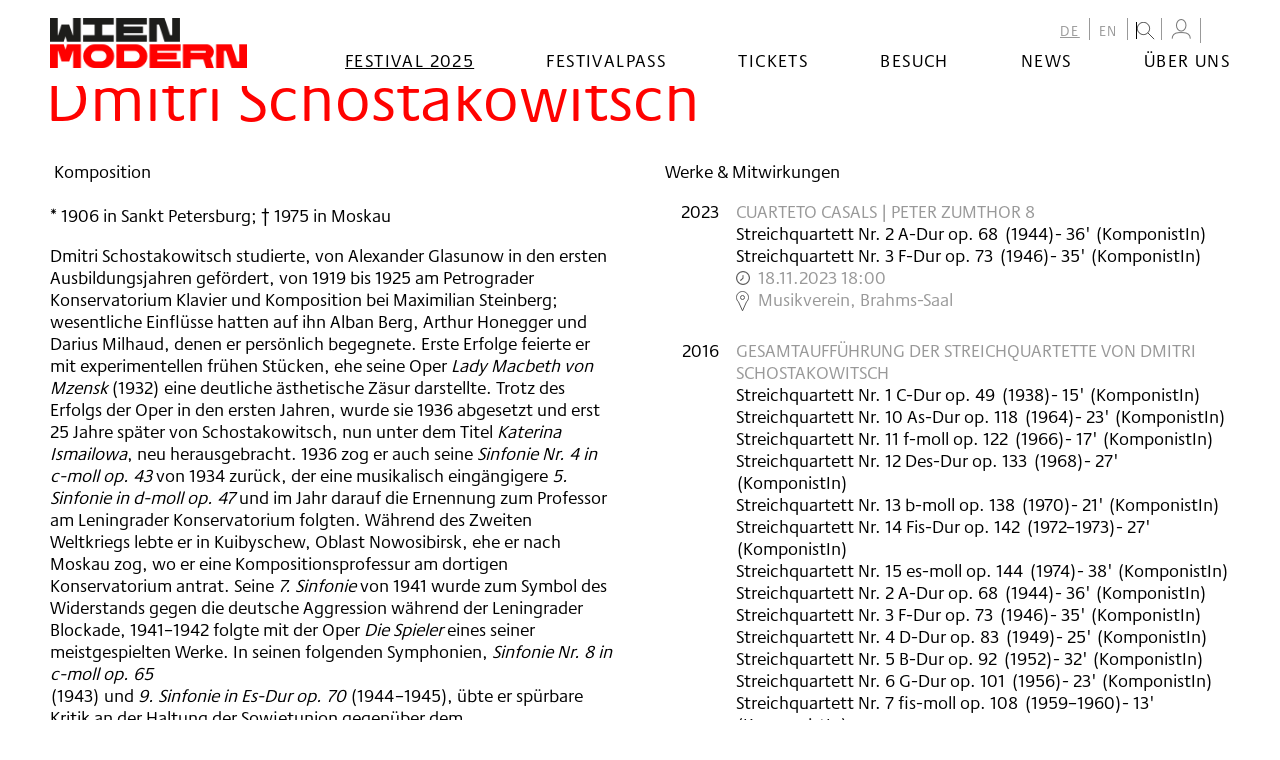

--- FILE ---
content_type: text/html; charset=UTF-8
request_url: https://www.wienmodern.at/2023-bio-dmitri-schostakowitsch-de-708
body_size: 29230
content:
<!DOCTYPE HTML>
<html lang="de">
<head>
<meta name="viewport" content="width=device-width, initial-scale=1.0, maximum-scale=2.0, user-scalable=1">
<meta name="robots" content="index, follow">
<meta http-equiv="Content-Language" content="de-at">
<meta http-equiv="Content-Type" content="text/html; charset=utf-8^">
<meta http-equiv="Content-Style-Type" content="text/css">
<meta http-equiv="expires" content="0">
<meta http-equiv="x-ua-compatible" content="IE=edge">
<meta name="current_year" content="2025" />


<meta itemprop="name" content="Dmitri Schostakowitsch">
<meta property="og:title" content="Dmitri Schostakowitsch">

<meta name="description" content="&nbsp;Komposition  * 1906 in Sankt Petersburg; † 1975 in Moskau">
<meta property="og:description" content="&nbsp;Komposition  * 1906 in Sankt Petersburg; † 1975 in Moskau">
<meta itemprop="description" content="&nbsp;Komposition  * 1906 in Sankt Petersburg; † 1975 in Moskau">

<meta property="article:modified_time" content="2025-07-04 02:25:52">
<meta property="article:published_time" content="2025-07-04 02:25:52">
<meta property="og:type" content="website">
<meta property="og:url" content="https://www.wienmodern.at/2023-bio-dmitri-schostakowitsch-de-708?nocache=1">


	<meta name="twitter:card" content="summary">
	
<link rel="shortcut icon" href="/favicon.ico"/>

<link rel="stylesheet" href="/css/main.css?v=3.1.8"/>
<link rel="stylesheet" href="/css/admin.css?v=1"/>


<title>Dmitri Schostakowitsch – wienmodern</title>


<link rel="canonical" href="https://www.wienmodern.at/2023-bio-dmitri-schostakowitsch-de-708">
<!-- Matomo -->
<script type="text/javascript">
  var _paq = window._paq || [];
  _paq.push(['disableCookies']);
  _paq.push(['trackPageView']);
  _paq.push(['enableLinkTracking']);
  (function() {
    var u="//matomo.marmara.at/";
    _paq.push(['setTrackerUrl', u+'matomo.php']);
    _paq.push(['setSiteId', '37']);
    var d=document, g=d.createElement('script'), s=d.getElementsByTagName('script')[0];
    g.type='text/javascript'; g.async=true; g.defer=true; g.src=u+'matomo.js'; s.parentNode.insertBefore(g,s);
  })();
</script>
<!-- End Matomo Code -->
</head>


<body class="de festival">
	
<a id="skip-to-content" href="#main" class="vh">zum Inhalt springen</a><a id="skip-to-navigation" href="#nav" data-offcanvas-trigger="nav" class="js-offcanvas-trigger"><span class="vh">zur Navigation</span><b></b><b></b><b></b></a>

	<div id="site" class="Site">
		<div class="Site-wrapper">
      <header id="header" class="Header">
        <div class="Header-wrapper">
          <div class="Logo"><a href="/de"><img src="/images/Logo.png" alt="www.wienmodern.at" title="www.wienmodern.at"/></a></div>

          <nav id="nav" role="navigation" aria-label="Main menu" class="Menu js-offcanvas">
            <div class="Menu-wrapper">
            	
	<ul id="nav-languages" class="Menu-list Menu-list-lvl-0">
		<li id="menuid10" class="Menu-list-item Menu-list-itemActive  menuitem10 de"><a href="/de">DE</a>
		</li>
		<li id="menuid11" class="Menu-list-item menuitem11 en"><a href="/en">EN</a>
		</li>
	<li class="Menu-list-item menu-search">
  <form id="_js_search" role="search" class="Form FormSearchTop" action="/start.php">
    <label id="search" for="suchstr" data-jscomp-toggle-block="selector='#_js_search_inputs'" class="jscomp-toggle-block"><img src="/images/Icon-search-16x16.png" alt="Suche" title="Suche" class="toggle"/></label>
    <div id="_js_search_inputs" class="FormSearchTop-inputs">
      <input type="hidden" name="list" value="yes" class="vh"/>
      <!-- <input type="hidden" name="headerid" value="1300" class="vh"/> -->
      <input type="hidden" name="lang" value="de" class="vh"/>
      <input type="hidden" name="layout" value="suche" class="vh"/>
      <input type="hidden" name="b" value="10" class="vh"/>
      <input id="suchstr" type="text" name="suchstr" value="" placeholder="..." class="FormSearchTop-input FormSearchTop-inputSearch"/>
      <input type="image" src="/images/Icon-search-16x16-bling.png" name="submit" alt="Go!" class="button FormSearchTop-input FormSearchTop-inputSubmit"/>
    </div>
  </form>
</li>


<li class="Menu-list-item userProfile" id="user-profile">
  <a href="https://ticket.wienmodern.at/de/login" class="user__btn" id="user-profile-link" aria-label="Mein Konto"><img src="/images/Icon-User.png" title="Mein Konto" id="user-icon"></a>
</li>


<!--
<li class="Menu-list-item">
				<a id="shoppingcart-link" href="https://ticket.wienmodern.at/de/login"><img src="/images/Icon-Shoppingcart.png" title="Mein Warenkorb" id="shoppingcart-icon" /></a>
			</li>
-->

<li class="Menu-list-item user" data-n="0">
	<button id="user-profile-button" class="user__btn" aria-label="Warenkorb" class="vh">
		<img src="/images/Icon-Shoppingcart.png" title="Ihr Warenkorb" class="vh" id="shoppingcart-icon" />
	</button>
	<div id="user-profile-content" class="user__box"></div>
</li></ul>
              
	<ul id="nav-sites" class="Menu-list Menu-list-lvl-1">
		<li id="menuid105" class="Menu-list-item Menu-list-itemActive  menuitem105 festival"><a href="/festival">Festival 2025</a>

		<ul id="menu_ul_2" class="Menu-list Menu-list-lvl-2">
			<li id="menuid106" class="Menu-list-item menuitem106 2025-kalender"><a href="/2025-kalender">Kalender</a>
			</li>
			<li id="menuid150" class="Menu-list-item menuitem150 the-great-learning-menue"><a href="/the-great-learning-menue">The Great Learning</a>
			</li>
			<li id="menuid109" class="Menu-list-item menuitem109 2025-spielstaetten"><a href="/2025-spielstaetten">Spielstätten</a>
			</li>
		</ul>
				</li>
		<li id="menuid148" class="Menu-list-item menuitem148 festivalpass-menue"><a href="/festivalpass-menue">Festivalpass</a>
		</li>
		<li id="menuid68" class="Menu-list-item menuitem68 2025-tickets"><a href="/2025-tickets">Tickets</a>

		<ul id="menu_ul_2" class="Menu-list Menu-list-lvl-2">
			<li id="menuid73" class="Menu-list-item menuitem73 2025-kartenverkauf"><a href="/2025-kartenverkauf">Kartenverkauf 2025</a>
			</li>
			<li id="menuid70" class="Menu-list-item menuitem70 2023-festivalpass-de"><a href="/2023-festivalpass-de">Festivalpass</a>
			</li>
			<li id="menuid72" class="Menu-list-item menuitem72 ermaessigungen"><a href="/ermaessigungen">Ermäßigungen</a>
			</li>
			<li id="menuid71" class="Menu-list-item menuitem71 mengenrabatt"><a href="/mengenrabatt">Mengenrabatt</a>
			</li>
		</ul>
				</li>
		<li id="menuid121" class="Menu-list-item menuitem121 besuch"><a href="/besuch">Besuch</a>

		<ul id="menu_ul_2" class="Menu-list Menu-list-lvl-2">
			<li id="menuid122" class="Menu-list-item menuitem122 barrierefreiheit"><a href="/barrierefreiheit">Barrierefreiheit</a>
			</li>
			<li id="menuid153" class="Menu-list-item menuitem153 hausordnung"><a href="/hausordnung">Hausordnung</a>
			</li>
			<li id="menuid151" class="Menu-list-item menuitem151 awareness_de"><a href="/awareness_de">Awareness</a>
			</li>
			<li id="menuid123" class="Menu-list-item menuitem123 festivalhotels"><a href="/festivalhotels">Festivalhotels</a>
			</li>
			<li id="menuid124" class="Menu-list-item menuitem124 tickets"><a href="/tickets">Tickets</a>
			</li>
		</ul>
				</li>
		<li id="menuid53" class="Menu-list-item menuitem53 news"><a href="/news">News</a>
		</li>
		<li id="menuid8" class="Menu-list-item menuitem8 ueber-uns"><a href="/ueber-uns">Über uns</a>

		<ul id="menu_ul_2" class="Menu-list Menu-list-lvl-2">
			<li id="menuid21" class="Menu-list-item menuitem21 ueber-das-festival"><a href="/ueber-das-festival">Über das Festival</a>
			</li>
			<li id="menuid19" class="Menu-list-item menuitem19 team"><a href="/team">Team</a>
			</li>
			<li id="menuid29" class="Menu-list-item menuitem29 partner"><a href="/partner">Partner:innen</a>
			</li>
			<li id="menuid44" class="Menu-list-item menuitem44 kontakt"><a href="/kontakt">Kontakt</a>
			</li>
			<li id="menuid61" class="Menu-list-item menuitem61 newsletter"><a href="/newsletter">Newsletter</a>
			</li>
			<li id="menuid97" class="Menu-list-item menuitem97 archiv"><a href="/archiv">Archiv</a>
			</li>
		</ul>
				</li>
	</ul>
            </div>
          </nav>
        </div>
      </header>

			<main id="main" class="Main">
        <div class="Main-wrapper">
			    
            <article class="Article ArticleFullscreen">
              <div class="Filter-wrapper">
                <section class="Filter FilterBio">
                  <form class="Form FormExt Filter-form">
                    <fieldset>
                      <legend>Filter</legend>
                      <div class="Form-fieldset">
												<div class="Form-field Form-fieldSpacer"></div>

                        <div class="Filter-Slider-wrapper">
                          <div id="_js_Filter-Slider" class="Filter-Slider"></div>
                        </div>

                        <div class="Form-submits vh">
                          <input type="submit" value="Auswahl filtern" class="Input InputSubmit _js_addclass_vh"/>
                          <input type="reset" value="Filter zurücksetzen" class="Input InputReset _js_addclass_vh"/>
                        </div>
                      </div>
                    </fieldset>
                  </form>
                </section>
              </div>
            </article>
<article class="Article  ArticleBio"><header class="Article-hd">
      <h1 class="hd">Dmitri Schostakowitsch</h1>
    </header><div class="Article-body-wrapper"><section class="Article-bodies"><section class="Article-body Article-body-1 ">
	
    <div class="Article-intro">
      <div class="Article-intro-wrapper"><p>&nbsp;Komposition<br />
<br />
* 1906 in Sankt Petersburg; † 1975 in Moskau</p></div>
    <div><p>Dmitri Schostakowitsch studierte, von Alexander Glasunow in den ersten Ausbildungsjahren gefördert, von 1919 bis 1925 am Petrograder Konservatorium Klavier und Komposition bei Maximilian Steinberg; wesentliche Einflüsse hatten auf ihn Alban Berg, Arthur Honegger und Darius Milhaud, denen er persönlich begegnete. Erste Erfolge feierte er mit experimentellen frühen Stücken, ehe seine Oper<em> Lady Macbeth von Mzensk </em>(1932) eine deutliche ästhetische Zäsur darstellte. Trotz des Erfolgs der Oper in den ersten Jahren, wurde sie 1936 abgesetzt und erst 25 Jahre später von Schostakowitsch, nun unter dem Titel<em> Katerina Ismailowa</em>, neu herausgebracht. 1936 zog er auch seine <em>Sinfonie Nr. 4 in c-moll op. 43</em> von 1934 zurück, der eine musikalisch eingängigere <em>5. Sinfonie in d-moll op. 47 </em>und im Jahr darauf die Ernennung zum Professor am Leningrader Konservatorium folgten. Während des Zweiten Weltkriegs lebte er in Kuibyschew, Oblast Nowosibirsk, ehe er nach Moskau zog, wo er eine Kompositionsprofessur am dortigen Konservatorium antrat. Seine<em> 7. Sinfonie </em>von 1941 wurde zum Symbol des Widerstands gegen die deutsche Aggression während der Leningrader Blockade, 1941–1942 folgte mit der Oper <em>Die Spieler </em>eines seiner meistgespielten Werke. In seinen folgenden Symphonien, <em>Sinfonie Nr. 8 in c-moll op. 65&nbsp;</em><br />
(1943) und<em> 9. Sinfonie in Es-Dur op. 70</em> (1944–1945), übte er spürbare Kritik an der Haltung der Sowjetunion gegenüber dem nationalsozialistischen Deutschland, dem 1948 schließlich ein Beschluss des Unionskongresses der sowjetischen Komponisten folgte, der die Werke Schostakowitschs als «expressionistische Krämpfe» bezeichnete, als «neurotische Erscheinungen und Flucht in anormale, abstoßende und pathologische Regionen». Erst nach Stalins Tod konnte Schostakowitsch, der zwischenzeitlich auch seine Lehraufträge verloren hatte, in seinem Geburtsland wieder an die frühere Anerkennung anschließen, es folgten vermehrte nationale Aufführungen sowie internationale Reisen und Auftritte. 1957–1968 war er Sekretär des Komponistenverbands der UdSSR, 1960 trat er in die KP ein, 1962 wurde er in den Obersten Sowjet gewählt. In den letzten Lebensjahren erkrankte Dmitri Schostakowitsch schwer, u. a. an einer chronischen Rückenmarksentzündung, die zu einer fortschreitenden Lähmung seiner rechten Hand führte, 1966 erlitt er einen Herzinfarkt, 1967 brach er sich ein Bein und blieb von da an gehbehindert; 1971 folgte ein weiterer Herzinfarkt, eher er 1975 an den Folgen des dritten starb. Seine <em>Sinfonie Nr. 13 in b-moll op. 113 «Babi Jar»</em>, die auf einem Gedicht von Jewgeni Jewtuschenko beruht, befasst sich u. a. mit dem Massaker deutscher Truppen an ukrainischen Juden in der Schlucht von Babi Jar im Jahr 1941; in seiner während eines längeren Krankenhausaufenthalts entstandenen<em> 14. Sinfonie op. 135</em> (1969) setzte sich der bereits schwer gezeichnete Komponist mit Tod und Abschied auseinander; auch seine letzte, <em>15. Sinfonie in A-Dur op. 141 </em>ist von Rückblicken und Zitaten geprägt, sollte aber, so der Komponist, auch fröhliche Momente in sich tragen. Mit seinen späten Werken, u. a. dem 2. Violoncellokonzert und der <em>Romanzen-Suite op. 127</em> nach Texten von Alexander Blok, schuf er letzte große Meisterwerke. Seine <em>Sonate für Viola und Klavier op. 147</em> wurde Schostakowitschs letztes zu Lebzeiten vollendetes Werk.</p>
	</section>
	<section class="Article-body Article-body-bios "><p>Version 2023</p></section></section>  <section class="Article-body Article-body-5 Bio-productions">
    <h3 class="hd Bio-productions-hd">Werke &amp; Mitwirkungen</h3>
		<dl id="_js_Bio_productions" class="Bio-productions-peryear">

<dt data-year="2023" class="js_year2023 Bio-productions-list-year ">2023</dt>

		<dd data-year="2023" class="js_year2023 Bio-productions-list ">
		<ul class="Bio-productions-list-Production">
        
        <li class="Production"><h4 class="Production-title"><a href="/production.php?id=1549&amp;lang=de">CUARTETO CASALS | PETER ZUMTHOR 8</a></h4><p class="Production-details"><span class="Production-details-pw_Werktitel">Streichquartett Nr. 2 A-Dur op. 68</span><span class="_c_space"></span><span>(</span><span class="Production-details-pw_Enstehung">1944</span><span>)</span><span class="Production-details-duration">- 36&#39;</span><span class="Production-details-addroles">&#32;(KomponistIn)</span><span class="Production-details-pw_Werktitel">Streichquartett Nr. 3 F-Dur op. 73</span><span class="_c_space"></span><span>(</span><span class="Production-details-pw_Enstehung">1946</span><span>)</span><span class="Production-details-duration">- 35&#39;</span><span class="Production-details-addroles">&#32;(KomponistIn)</span><span class="_c_break"><br></span><span class="Productions-datetime"><b class="Icon IconClock font"></b>18.11.2023 18:00</span><span class="_c_comma">,&#32;</span><span class="Productions-venue"><b class="Icon IconMap IconSmall font"></b>Musikverein, Brahms-Saal</span></p></li>
		    		</ul>
		</dd>
		
<dt data-year="2016" class="js_year2016 Bio-productions-list-year ">2016</dt>

		<dd data-year="2016" class="js_year2016 Bio-productions-list ">
		<ul class="Bio-productions-list-Production">
        
        <li class="Production"><h4 class="Production-title"><a href="/production.php?id=654&amp;lang=de">Gesamtaufführung der Streichquartette von Dmitri Schostakowitsch</a></h4><p class="Production-details"><span class="Production-details-pw_Werktitel">Streichquartett Nr. 1 C-Dur op. 49</span><span class="_c_space"></span><span>(</span><span class="Production-details-pw_Enstehung">1938</span><span>)</span><span class="Production-details-duration">- 15&#39;</span><span class="Production-details-addroles">&#32;(KomponistIn)</span><span class="Production-details-pw_Werktitel">Streichquartett Nr. 10 As-Dur op. 118</span><span class="_c_space"></span><span>(</span><span class="Production-details-pw_Enstehung">1964</span><span>)</span><span class="Production-details-duration">- 23&#39;</span><span class="Production-details-addroles">&#32;(KomponistIn)</span><span class="Production-details-pw_Werktitel">Streichquartett Nr. 11 f-moll op. 122</span><span class="_c_space"></span><span>(</span><span class="Production-details-pw_Enstehung">1966</span><span>)</span><span class="Production-details-duration">- 17&#39;</span><span class="Production-details-addroles">&#32;(KomponistIn)</span><span class="Production-details-pw_Werktitel">Streichquartett Nr. 12 Des-Dur op. 133</span><span class="_c_space"></span><span>(</span><span class="Production-details-pw_Enstehung">1968</span><span>)</span><span class="Production-details-duration">- 27&#39;</span><span class="Production-details-addroles">&#32;(KomponistIn)</span><span class="Production-details-pw_Werktitel">Streichquartett Nr. 13 b-moll op. 138</span><span class="_c_space"></span><span>(</span><span class="Production-details-pw_Enstehung">1970</span><span>)</span><span class="Production-details-duration">- 21&#39;</span><span class="Production-details-addroles">&#32;(KomponistIn)</span><span class="Production-details-pw_Werktitel">Streichquartett Nr. 14 Fis-Dur op. 142</span><span class="_c_space"></span><span>(</span><span class="Production-details-pw_Enstehung">1972–1973</span><span>)</span><span class="Production-details-duration">- 27&#39;</span><span class="Production-details-addroles">&#32;(KomponistIn)</span><span class="Production-details-pw_Werktitel">Streichquartett Nr. 15 es-moll op. 144</span><span class="_c_space"></span><span>(</span><span class="Production-details-pw_Enstehung">1974</span><span>)</span><span class="Production-details-duration">- 38&#39;</span><span class="Production-details-addroles">&#32;(KomponistIn)</span><span class="Production-details-pw_Werktitel">Streichquartett Nr. 2 A-Dur op. 68</span><span class="_c_space"></span><span>(</span><span class="Production-details-pw_Enstehung">1944</span><span>)</span><span class="Production-details-duration">- 36&#39;</span><span class="Production-details-addroles">&#32;(KomponistIn)</span><span class="Production-details-pw_Werktitel">Streichquartett Nr. 3 F-Dur op. 73</span><span class="_c_space"></span><span>(</span><span class="Production-details-pw_Enstehung">1946</span><span>)</span><span class="Production-details-duration">- 35&#39;</span><span class="Production-details-addroles">&#32;(KomponistIn)</span><span class="Production-details-pw_Werktitel">Streichquartett Nr. 4 D-Dur op. 83</span><span class="_c_space"></span><span>(</span><span class="Production-details-pw_Enstehung">1949</span><span>)</span><span class="Production-details-duration">- 25&#39;</span><span class="Production-details-addroles">&#32;(KomponistIn)</span><span class="Production-details-pw_Werktitel">Streichquartett Nr. 5 B-Dur op. 92</span><span class="_c_space"></span><span>(</span><span class="Production-details-pw_Enstehung">1952</span><span>)</span><span class="Production-details-duration">- 32&#39;</span><span class="Production-details-addroles">&#32;(KomponistIn)</span><span class="Production-details-pw_Werktitel">Streichquartett Nr. 6 G-Dur op. 101</span><span class="_c_space"></span><span>(</span><span class="Production-details-pw_Enstehung">1956</span><span>)</span><span class="Production-details-duration">- 23&#39;</span><span class="Production-details-addroles">&#32;(KomponistIn)</span><span class="Production-details-pw_Werktitel">Streichquartett Nr. 7 fis-moll op. 108</span><span class="_c_space"></span><span>(</span><span class="Production-details-pw_Enstehung">1959–1960</span><span>)</span><span class="Production-details-duration">- 13&#39;</span><span class="Production-details-addroles">&#32;(KomponistIn)</span><span class="Production-details-pw_Werktitel">Streichquartett Nr. 8 c-moll op. 110</span><span class="_c_space"></span><span>(</span><span class="Production-details-pw_Enstehung">1960</span><span>)</span><span class="Production-details-duration">- 21&#39;</span><span class="Production-details-addroles">&#32;(KomponistIn)</span><span class="Production-details-pw_Werktitel">Streichquartett Nr. 9 Es-Dur op. 117</span><span class="_c_space"></span><span>(</span><span class="Production-details-pw_Enstehung">1964</span><span>)</span><span class="Production-details-duration">- 26&#39;</span><span class="Production-details-addroles">&#32;(KomponistIn)</span><span class="_c_break"><br></span><span class="Productions-datetime"><b class="Icon IconClock font"></b>11.11.2016 19:30</span><span class="_c_comma">,&#32;</span><span class="Productions-venue"><b class="Icon IconMap IconSmall font"></b>Wiener Konzerthaus, Großer Saal</span></p></li>
		    		</ul>
		</dd>
		
<dt data-year="2014" class="js_year2014 Bio-productions-list-year ">2014</dt>

		<dd data-year="2014" class="js_year2014 Bio-productions-list ">
		<ul class="Bio-productions-list-Production">
        
        <li class="Production"><h4 class="Production-title"><a href="/production.php?id=631&amp;lang=de">Ensemble Kontrapunkte / Keuschnig</a></h4><p class="Production-details"><span class="Production-details-pw_Werktitel">Musik zu »Novyi Vavilon / Das Neue Babylon« op. 18 (Regie: Grigorij Kosinzew / Leonid Trauberg, UdSSR 1929)</span><span class="_c_space"></span><span>(</span><span class="Production-details-pw_Enstehung">1928–1929</span><span>)</span><span class="Production-details-duration">- 10&#39;</span><span class="Production-details-addroles">&#32;(KomponistIn)</span><span class="_c_break"><br></span><span class="Productions-datetime"><b class="Icon IconClock font"></b>17.11.2014 19:30</span><span class="_c_comma">,&#32;</span><span class="Productions-venue"><b class="Icon IconMap IconSmall font"></b>Musikverein, Brahms-Saal</span></p></li>
		    		</ul>
		</dd>
		
<dt data-year="2004" class="js_year2004 Bio-productions-list-year ">2004</dt>

		<dd data-year="2004" class="js_year2004 Bio-productions-list ">
		<ul class="Bio-productions-list-Production">
        
        <li class="Production"><h4 class="Production-title"><a href="/production.php?id=120&amp;lang=de">Kremerata Baltica I</a></h4><p class="Production-details"><span class="Production-details-pw_Werktitel">Symphonie Nr. 14 op. 135</span><span class="_c_space"></span><span>(</span><span class="Production-details-pw_Enstehung">1969</span><span>)</span><span class="Production-details-duration">- 50&#39;</span><span class="Production-details-addroles">&#32;(KomponistIn)</span><span class="_c_break"><br></span><span class="Productions-datetime"><b class="Icon IconClock font"></b>23.11.2004 19:30</span><span class="_c_comma">,&#32;</span><span class="Productions-venue"><b class="Icon IconMap IconSmall font"></b>Musikverein, Großer Saal</span></p></li>
		    		</ul>
		</dd>
		
</dl>
		</section>
		</div></article>

          <article class="Article ArticleToplink">
            <section class="Article-body">
              <a class="Link-toTop" href="javascript:void('0')" onclick="window.scrollTo({top: 0,left:0, behavior: 'smooth'})">nach oben</a>
            </section>
          </article>
        </div>
			</main>


      <footer id="footer" class="Footer">
        <div class="Footer-wrapper">
          <address class="Footer-hd">
            <h1 class="hd h1-ext"><span class="_c_white">Wien</span><br/><span class="_c_red">Modern</span></h1>
          </address>
          <div class="Footer-sections">
            <section class="Footer-section Footer-section-shortcuts">
              <p></p>

<ul>
	<li><strong>Festival + Programm</strong></li>
	<li><a href="/2025-kalender">Wien Modern 38</a></li>
	<li><a href="/festival-2024-archiv">Wien Modern 37</a></li>
	<li><a href="festival-2023-archiv">Wien Modern 36</a></li>
	<li><a href="festival-2022-archiv">Wien Modern 35</a></li>
	<li><a href="/festival-2021">Wien Modern 34</a></li>
	<li><a href="festival-und-programm-2020">Wien Modern 33</a></li>
	<li><a href="/archiv">Archiv</a></li>
</ul>            </section>
            <section class="Footer-section Footer-section-press">
              <p></p>

<ul>
	<li><strong>Karten + Service 2025</strong></li>
	<li><a href="/2025-kartenverkauf">Kartenverkauf</a></li>
	<li><a href="/2023-festivalpass-de">Festivalpass</a></li>
	<li><a href="/2021-ermaessigungen-de">Ermäßigungen</a></li>
	<li><a href="/2022-mengenrabatt-de">Mengenrabatt</a></li>
	<li><a href="/festivalhotels">Festivalhotels</a></li>
	<br />
	<li><a href="/barrierefreiheit">Barrierefreiheit</a></li>
	<li><a href="/hausordnung">Hausordnung</a></li>
	<li><a href="/awareness">Awareness</a></li>
</ul>            </section>
            <section class="Footer-section Footer-section-social">
              <p></p>

<ul>
	<li><strong>Über uns</strong></li>
	<li><a href="/ueber-das-festival">Über das Festival<strong>&nbsp;</strong></a></li>
	<li><a href="/team">Team</a></li>
	<li><a href="/partner">Partner:innen</a></li>
	<li><a href="/kontakt">Kontakt</a></li>
	<li><a href="/newsletter">Newsletter &amp; Zusendungen</a></li>
	<li><a href="/archiv">Archiv</a></li>
	<li><a href="/jobs">Stellenausschreibungen</a></li>
</ul>

<ul>
	<li><a href="/presse">Presse</a></li>
	<li><a href="/impressum">Impressum und Rechtshinweise</a></li>
</ul>            </section>
            <section class="Footer-section Footer-section-social">
              <h4 class="hd vh"><abbr title="Wien Modern at Social Media">Social</abbr></h4>
              <div class="Menu">
                <ul class="Menu-list">
                  <li class="Menu-list-item Menu-list-itemF"><a href="https://www.facebook.com/wienmodern" target="_blank"><b>Facebook</b></a></li>
                  <li class="Menu-list-item Menu-list-itemI"><a href="https://www.instagram.com/wienmodern" target="_blank"><b>Instagram</b></a></li>
                  <li class="Menu-list-item Menu-list-itemSc"><a href="https://soundcloud.com/wienmodern1" target="_blank"><b>Soundcloud</b></a></li>
                  <li class="Menu-list-item Menu-list-itemY"><a href="https://www.youtube.com/channel/UCNxODt0mP3_9eVx8DR50MEQ" target="_blank"><b>Youtube</b></a></li>
                  <li class="Menu-list-item Menu-list-itemHashtag">#wienmodernfestival</li>
                </ul>
              </div>
                          </section>
            <section class="Footer-section Footer-section-sponsors">
              <h4 class="hd">Partner</h4>
              <dl class="SectionSponsors-list">
                <dt>Subventionsgeber</dt>
                <dd class="SectionSponsors-list-item">
                  <ul>
                    <li><img src="/images/Logo_stadt-wien-kultur.png" alt="Stadt Wien Kultur"/></li>
                    <li><img src="/images/Logo_BMKOES.png" alt="Bundesministerium für Kunst, Kultur, öffentlichen Dienst und Sport"/></li>
                  </ul>
                </dd>
                <dt>Festivalsponsor</dt>
                <dd class="SectionSponsors-list-item">
                  <ul>
                    <li><img src="/images/Logo_kapsch.png" alt="Kapsch"/></li>
                    <li><img src="/images/Logo-erste-bank-2023.png" alt="Erste Bank"/></li>
										<!-- li><img src="/images/Logo_vs.png" alt="10 Jahre Vermehrt Schönes – das Erste Bank Sponsoringprogramm"/></li -->
                    <li><img src="/images/Logo_Gutmann-PrivateBankers-Vektor-schwarz.png" alt="Gutmann Private Bankers"/></li>
                  </ul>
                </dd>
                <dt>Mit freundlicher Unterstützung von</dt>
                <dd class="SectionSponsors-list-item XXX-SectionSponsors-list-itemMin">
                  <ul>
                    <!-- li><img src="/images/Logo_art-mentor-foundation-lucerne.png" alt="Art Mentor Foundation Lucerne"/></li !-->
										<li><img src="/images/Logo_ernst-vom-siemens-musikstiftung.png" alt="Ernst von Siemens Musikstiftung"/></li>
                    <!-- li><img src="/images/Logo_ph.png" alt="Pro Helvetia, Schweizer Kulturstiftung"/></li -->
                    <li><img src="/images/Logo_ske.png" alt="SKE - Soziale und kulturelle Einrichtungen der Austromechana"/></li>
                    <li><img src="/images/Logo_akm.png" alt="AKM Autoren, Komponisten und Musikverleger"/></li>
										<li><img src="/images/Logo_lsg.png" alt="LSG Wahrnehmung von Leistungsschutzrechten Ges.m.b.H."/></li>

										<!-- li><img src="/images/Logo_Instituto-Italiano-Di-Cultura-Vienna.png" alt="Instituto Italiano Di Cultura Vienna"/></li -->
										<!-- li><img src="/images/Logo_Polnisches-Institut-Wien.png" alt="Polnisches Institut Wien"/></li -->
										<!-- li><img src="/images/Logo_Schweiz.png" alt="Schweiz"/></li -->
										<!-- li><img src="/images/Logo_US-Embassy-Vienna.png" alt="US Embassy Vienna"/></li -->
                  </ul>
                </dd>
              </dl>
            </section>
          </div>
        </div>
      </footer>

    </div>
	</div>

  <script src="/js/site.js?v=2.0"></script>
	<script src="/js/cookie.js"></script>
	<script src="/js/custom.js?v=2.0"></script>
	<script defer src="/js/tixly.js?v=2.3"></script> 
  
</body>
</html>
